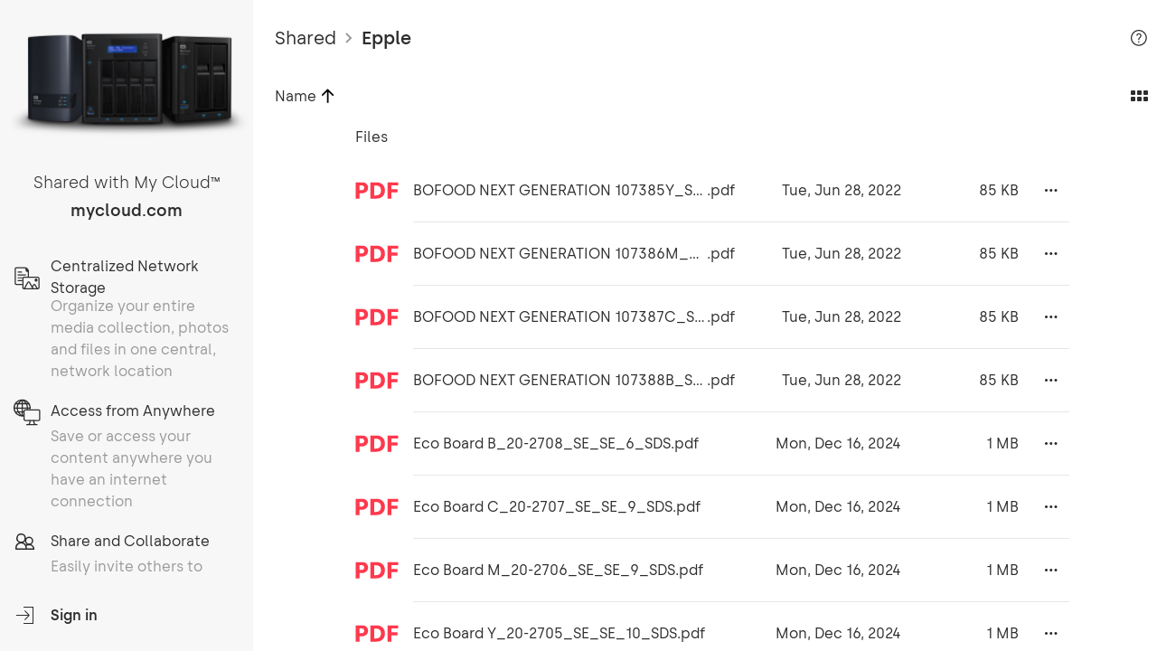

--- FILE ---
content_type: text/html; charset=utf-8
request_url: https://os5.mycloud.com/action/share/da5ec930-c23e-4eda-9b38-0664440b70f7
body_size: 1009
content:
<!doctype html><html prefix="og: http://ogp.me/ns#"><head><meta charset="utf-8"><title>Epple</title><meta property="og:description" content="Shared with My Cloud"/><meta property="og:site_name" content="My Cloud"><meta name="twitter:card" content="summary"/><meta name="twitter:site" content="@WesternDigital"/><meta name="twitter:creator" content="@WesternDigital"/>  <meta property="og:type" content="article" />
<meta property="og:title" content="Epple" />
<meta property="og:url" content="https://os5.mycloud.com/action/share/da5ec930-c23e-4eda-9b38-0664440b70f7" />

  <meta property="og:image" content="https://os5.mycloud.com/images/og/folder@2x.jpg" />
  <meta property="og:image:width" content="200" />
  <meta property="og:image:height" content="200" />

  <meta name="viewport" content="width=device-width,initial-scale=1,maximum-scale=1,minimum-scale=1,user-scalable=noviewport-fit=cover">  <!-- Adobe Launch -->
<script src="//assets.adobedtm.com/launch-ENd8448c7dd95d4b6baacdd65a3250aef4.min.js" async></script>
<!-- End Adobe Launch -->
  <link rel="shortcut icon" href="/favicon.ico?v=9"/><link rel="apple-touch-icon" href="/pwa-icons/icon_96x96.png"><link rel="apple-touch-icon" sizes="152x152" href="/pwa-icons/icon_152x152.png"><link rel="apple-touch-icon" sizes="180x180" href="/pwa-icons/icon_180x180.png"><link rel="apple-touch-icon" sizes="167x167" href="/pwa-icons/icon_167x167.png"><link rel="apple-touch-startup-image" href="/pwa-icons/icon_512x512.png"><meta name="smartbanner:disable-positioning" content="true"><meta name="smartbanner:title" content="My Cloud"><meta name="smartbanner:author" content="Western Digital"><meta name="smartbanner:price" content="FREE"><meta name="smartbanner:price-suffix-apple" content=" - On the App Store"><meta name="smartbanner:price-suffix-google" content=" - In Google Play"><meta name="smartbanner:icon-apple" content="/favicon.ico?v=9"><meta name="smartbanner:icon-google" content="/favicon.ico?v=9"><meta name="smartbanner:button" content="VIEW"><meta name="smartbanner:button-url-apple" content="https://itunes.apple.com/us/app/id1237361683?mt=8"><meta name="smartbanner:button-url-google" content="https://play.google.com/store/apps/details?id=com.wdc.mycloud"><meta name="smartbanner:enabled-platforms" content="android,ios"><meta http-equiv="Content-Security-Policy" content="default-src 'self'; font-src 'self' *.trustarc.com; style-src 'unsafe-hashes' 'unsafe-inline' 'self'; img-src * data: blob:; media-src *; script-src 'self' 'unsafe-hashes' 'unsafe-inline' 'unsafe-eval' *.google-analytics.com *.crazyegg.com *.licdn.com *.omtrdc.net *.sc.omtrdc.net *.youtube.com *.facebook.net *.adobedtm.com *.trustarc.com *.google.com *.localytics.com; connect-src * 'self'; frame-src * 'self' *.google.com"><script defer="defer" src="/runtime~main.e1bdd3ced370853f82f7.js"></script><script defer="defer" src="/91.494dcb5aec054cc86d80.js"></script><script defer="defer" src="/main.831063582b32c39d7102.js"></script><link href="/91.494dcb5aec054cc86d80.css" rel="stylesheet"><link href="/main.831063582b32c39d7102.css" rel="stylesheet"></head><body><div id="teconsent"></div><div id="root"></div></body></html>

--- FILE ---
content_type: text/html; charset=utf-8
request_url: https://os5.mycloud.com/action/share/da5ec930-c23e-4eda-9b38-0664440b70f7
body_size: 1008
content:
<!doctype html><html prefix="og: http://ogp.me/ns#"><head><meta charset="utf-8"><title>Epple</title><meta property="og:description" content="Shared with My Cloud"/><meta property="og:site_name" content="My Cloud"><meta name="twitter:card" content="summary"/><meta name="twitter:site" content="@WesternDigital"/><meta name="twitter:creator" content="@WesternDigital"/>  <meta property="og:type" content="article" />
<meta property="og:title" content="Epple" />
<meta property="og:url" content="https://os5.mycloud.com/action/share/da5ec930-c23e-4eda-9b38-0664440b70f7" />

  <meta property="og:image" content="https://os5.mycloud.com/images/og/folder@2x.jpg" />
  <meta property="og:image:width" content="200" />
  <meta property="og:image:height" content="200" />

  <meta name="viewport" content="width=device-width,initial-scale=1,maximum-scale=1,minimum-scale=1,user-scalable=noviewport-fit=cover">  <!-- Adobe Launch -->
<script src="//assets.adobedtm.com/launch-ENd8448c7dd95d4b6baacdd65a3250aef4.min.js" async></script>
<!-- End Adobe Launch -->
  <link rel="shortcut icon" href="/favicon.ico?v=9"/><link rel="apple-touch-icon" href="/pwa-icons/icon_96x96.png"><link rel="apple-touch-icon" sizes="152x152" href="/pwa-icons/icon_152x152.png"><link rel="apple-touch-icon" sizes="180x180" href="/pwa-icons/icon_180x180.png"><link rel="apple-touch-icon" sizes="167x167" href="/pwa-icons/icon_167x167.png"><link rel="apple-touch-startup-image" href="/pwa-icons/icon_512x512.png"><meta name="smartbanner:disable-positioning" content="true"><meta name="smartbanner:title" content="My Cloud"><meta name="smartbanner:author" content="Western Digital"><meta name="smartbanner:price" content="FREE"><meta name="smartbanner:price-suffix-apple" content=" - On the App Store"><meta name="smartbanner:price-suffix-google" content=" - In Google Play"><meta name="smartbanner:icon-apple" content="/favicon.ico?v=9"><meta name="smartbanner:icon-google" content="/favicon.ico?v=9"><meta name="smartbanner:button" content="VIEW"><meta name="smartbanner:button-url-apple" content="https://itunes.apple.com/us/app/id1237361683?mt=8"><meta name="smartbanner:button-url-google" content="https://play.google.com/store/apps/details?id=com.wdc.mycloud"><meta name="smartbanner:enabled-platforms" content="android,ios"><meta http-equiv="Content-Security-Policy" content="default-src 'self'; font-src 'self' *.trustarc.com; style-src 'unsafe-hashes' 'unsafe-inline' 'self'; img-src * data: blob:; media-src *; script-src 'self' 'unsafe-hashes' 'unsafe-inline' 'unsafe-eval' *.google-analytics.com *.crazyegg.com *.licdn.com *.omtrdc.net *.sc.omtrdc.net *.youtube.com *.facebook.net *.adobedtm.com *.trustarc.com *.google.com *.localytics.com; connect-src * 'self'; frame-src * 'self' *.google.com"><script defer="defer" src="/runtime~main.e1bdd3ced370853f82f7.js"></script><script defer="defer" src="/91.494dcb5aec054cc86d80.js"></script><script defer="defer" src="/main.831063582b32c39d7102.js"></script><link href="/91.494dcb5aec054cc86d80.css" rel="stylesheet"><link href="/main.831063582b32c39d7102.css" rel="stylesheet"></head><body><div id="teconsent"></div><div id="root"></div></body></html>